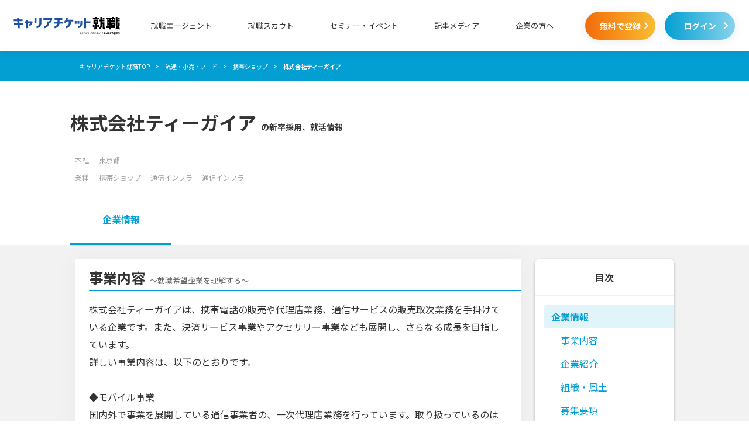

--- FILE ---
content_type: text/html; charset=utf-8
request_url: https://careerticket.jp/company/1093/
body_size: 10427
content:
<!DOCTYPE html>
<html lang="ja">
    <head>
        <!-- version: 2026011904 -->
<!-- Google tag (gtag.js) -->
<script async src="https://www.googletagmanager.com/gtag/js?id=G-53MENJ7EBD"></script>

<script>
  isMobile = '';
  categoryId = '';
  tagIds = '';
  window.dataLayer = window.dataLayer || [];
  function gtag(){window.dataLayer.push(arguments);}
  gtag('js', new Date());
  gtag('config', 'G-53MENJ7EBD');
  function gtagClickMeasurement(label){gtag('event', 'クリック計測', {'event_category':'EF','event_label':`${label}`});}
</script>
<!-- End Google tag (gtag.js) -->
<script src="/js/common/converter.js?id=f5722005aee9621777bb0537c7769443"></script>
<!-- Google Tag Manager -->
<script>
    var now = new Date();
    var afiID = ('0'+(now.getMonth()+1)).slice(-2)+('0'+now.getDate()).slice(-2)+('0'+now.getSeconds()).slice(-2);
        dataLayer.push({'afiID': afiID});
                        dataLayer.push({'segments': []});
        
    (function(w,d,s,l,i){w[l]=w[l]||[];w[l].push({'gtm.start':
        new Date().getTime(),event:'gtm.js'});var f=d.getElementsByTagName(s)[0],
        j=d.createElement(s),dl=l!='dataLayer'?'&l='+l:'';j.async=true;j.src=
        'https://www.googletagmanager.com/gtm.js?id='+i+dl;f.parentNode.insertBefore(j,f);
    })(window,document,'script','dataLayer', 'GTM-W7FT57K');
    </script>
<!-- End Google Tag Manager -->
        <meta charset="UTF-8">
        <link rel="icon" type="image/x-icon" href="/favicon_agent.ico">

                        
        <meta property="og:title" content="株式会社ティーガイアの新卒採用・就活対策情報｜新卒就職サービスのキャリアチケット就職" />
<meta property="og:type" content="website" />
<meta property="og:url" content="https://careerticket.jp/company/1093/" />
<meta property="og:image" content="https://careerticket.jp/img/ogp/careerticket.webp" />
<meta property="og:site_name" content="キャリアチケット就職" />
<meta property="og:description" content="株式会社ティーガイアの就活生向け企業情報。詳細な企業情報やインターン情報、株式会社ティーガイアならではの就活対策のポイントを新卒就職サービスのキャリアチケット就職が解説！" />
<meta property="og:locale" content="ja_JP" />
<meta property="fb:app_id" content="1024867871027267">
<!--twitterの設定-->
<meta name="twitter:card" content="summary_large_image">
<meta name="twitter:site" content="@careerticket">
<!-- InstanceBeginEditable name="doctitle" -->
<title>株式会社ティーガイアの新卒採用・就活対策情報｜新卒就職サービスのキャリアチケット就職</title>
<meta name="Description" content="株式会社ティーガイアの就活生向け企業情報。詳細な企業情報やインターン情報、株式会社ティーガイアならではの就活対策のポイントを新卒就職サービスのキャリアチケット就職が解説！">
<meta name="Keywords" content="株式会社ティーガイア,就活,新卒,採用">
<link rel="canonical" href="https://careerticket.jp/company/1093/"><meta name="robots" content="noindex,nofollow">
<!--パンくず-->
    <script type="application/ld+json">
        {"@context":"http:\/\/schema.org","@type":"BreadcrumbList","itemListElement":[[{"@type":"ListItem","position":1,"item":{"name":"\u30ad\u30e3\u30ea\u30a2\u30c1\u30b1\u30c3\u30c8\u5c31\u8077TOP","@id":"https:\/\/careerticket.jp"}},{"@type":"ListItem","position":2,"item":{"name":"\u6d41\u901a\u30fb\u5c0f\u58f2\u30fb\u30d5\u30fc\u30c9","@id":"https:\/\/careerticket.jp\/industry\/4\/"}},{"@type":"ListItem","position":3,"item":{"name":"\u643a\u5e2f\u30b7\u30e7\u30c3\u30d7","@id":"https:\/\/careerticket.jp\/industry\/4\/40\/"}},{"@type":"ListItem","position":4,"item":{"name":"\u682a\u5f0f\u4f1a\u793e\u30c6\u30a3\u30fc\u30ac\u30a4\u30a2"}}]]}
   </script>
<meta name="facebook-domain-verification" content="gtpk0872k9k02hbn1qw4w27qprd3se" />
                    <link rel="stylesheet" href="/css/pc/pages/defaultNew.css?id=d57de0fd737cecfedd844b16934c9764">
        
    <link rel="stylesheet" href="/css/pc/pages/company_detail.css?id=1c1d2e5aed6a77a50fd398090e2bd85f">
        <!-- optimizely -->
        <script src="https://cdn.optimizely.com/js/25654440446.js"></script>
            </head>

    <body class="page" id="top">
        <!-- Google Tag Manager (noscript) -->
<noscript><iframe src="https://www.googletagmanager.com/ns.html?id=GTM-W7FT57K"
                  height="0" width="0" style="display:none;visibility:hidden"></iframe></noscript>
<!-- End Google Tag Manager (noscript) -->
        <div class="l-wrapper">
            <div class="l-header">
    <div class="p-headerNew js-fixedHeader js-header ">
    <div class="p-headerNew__inner">
        <p class="p-headerNew__logo"><a href="https://careerticket.jp" data-click-label="ヘッダー_ロゴ"><img src="/img/pc/commonNew/logo_career-ticket_row_pb.svg" width="200" height="48" alt="キャリアチケット就職" data-view-label="ヘッダー_ロゴ"></a></p>
        <nav class="p-headerNew__glonavi">
            <ul class="p-headerNew__glonaviList">
                <li class="p-headerNew__glonaviItem">
                    <p class="p-headerNew__glonaviItemNestLabel" data-click-label="ヘッダー_就職エージェント">就職エージェント</p>
                    <ul class="p-headerNew__glonaviNest">
    <li class="p-headerNew__glonaviNestItem"><a href="https://careerticket.jp/2026/" data-click-label="ヘッダー_就職エージェント_n+1卒">2026年卒業予定の方はこちら<i class="c-icn--arrowRight"></i></a></li>
    <li class="p-headerNew__glonaviNestItem"><a href="https://careerticket.jp/2027/" data-click-label="ヘッダー_就職エージェント_n+2卒">2027年卒業予定の方はこちら<i class="c-icn--arrowRight"></i></a></li>
    <li class="p-headerNew__glonaviNestItem"><a href="https://careerticket.jp/2028/" data-click-label="ヘッダー_就職エージェント_n+3卒">2028年卒業予定の方はこちら<i class="c-icn--arrowRight"></i></a></li>
    <li class="p-headerNew__glonaviNestItem"><a href="https://careerticket.jp/adviser/">アドバイザー紹介<i class="c-icn--arrowRight"></i></a></li>
    <li class="p-headerNew__glonaviNestItem"><a href="https://careerticket.jp/faq/">よくある質問<i class="c-icn--arrowRight"></i></a></li>
</ul>                </li>
                <li class="p-headerNew__glonaviItem"><a href="https://media.careerticket.jp/?page=top&mark=gn" target="_blank" rel="noopener" data-click-label="ヘッダー_就職スカウト">就職スカウト</a></li>
                <li class="p-headerNew__glonaviItem"><a href="https://careerticket.jp/event/" data-click-label="ヘッダー_セミナー・イベント">セミナー・イベント</a></li>
                <li class="p-headerNew__glonaviItem"><a href="https://careerticket.jp/media/" data-click-label="ヘッダー_記事メディア">記事メディア</a></li>

                                    <li class="p-headerNew__glonaviItem"><a href="https://careerticket.jp/partner/concept/" data-click-label="ヘッダー_企業の方へ">企業の方へ</a></li>
                            </ul>
        </nav>

                    <div class="p-headerNew__btnArea">
                <p class="p-headerNew__btn c-btnNew--cta"><a href="https://careerticket.jp/entry/input/" rel="nofollow" data-click-label="ヘッダー_無料で登録">無料で登録<i class="c-icn--arrowRight"></i></a></p>
                <p class="p-headerNew__btn c-btnNew--login u-ml--20"><a href="https://newgrad.mypage-leverages.jp/login/?redirect_url=https%3A%2F%2Fcareerticket.jp%2Fcompany%2F1093" data-click-label="ヘッダー_ログイン">ログイン<i class="c-icn--arrowRight"></i></a></p>
            </div>
            </div>
</div>
</div>            <div class="l-containerNew">
                    <div class="p-breadcrumbNew">
        <ul class="p-breadcrumbNew__inner">
                                                <li class="p-breadcrumbNew__list" itemscope itemtype="http://schema.org/Breadcrumb"><a href="https://careerticket.jp" itemprop="url"><span itemprop="title">キャリアチケット就職TOP</span></a></li>
                                                                <li class="p-breadcrumbNew__list" itemscope itemtype="http://schema.org/Breadcrumb"><a href="https://careerticket.jp/industry/4/" itemprop="url"><span itemprop="title">流通・小売・フード</span></a></li>
                                                                <li class="p-breadcrumbNew__list" itemscope itemtype="http://schema.org/Breadcrumb"><a href="https://careerticket.jp/industry/4/40/" itemprop="url"><span itemprop="title">携帯ショップ</span></a></li>
                                                                <li class="p-breadcrumbNew__list">株式会社ティーガイア</li>
                                    </ul>
    </div>
                    <div class="p-companyDetail__headCont">
        <div class="p-companyDetail__headContInner">
            <p class="p-companyDetail__headContTtl">株式会社ティーガイア<span>の新卒採用、就活情報</span></p>
            <div class="p-companyDetail__headContInfo">
                <p class="p-companyDetail__headContInfoLabel">本社</p>
                <p class="p-companyDetail__headContInfoItem">東京都</p>
            </div>
            <div class="p-companyDetail__headContInfo">
                <p class="p-companyDetail__headContInfoLabel">業種</p>
                <ul class="p-companyDetail__headContInfoList">
                                            <li class="p-companyDetail__headContInfoItem">携帯ショップ</li>
                                            <li class="p-companyDetail__headContInfoItem">通信インフラ</li>
                                            <li class="p-companyDetail__headContInfoItem">通信インフラ</li>
                                    </ul>
            </div>
        </div>
    </div>

    <div class="p-companyTab js-offsetTop js-fixedHeader js-swapComponent">
        <ul class="p-companyTab__cont">
            <li class="p-companyTab__item js-tabAnimation is-active"><span>企業情報</span></li>
        </ul>
    </div>

    <div class="l-contentNew--tertiary">
        <div class="l-contentNew__inner--col2">
            <div class="p-pageLayout__mainCont--noShift u-pt--25 u-mb--80">
                <div class="c-cardNew u-mb--25">
                                            <div class="p-content" id="business_content">
                            <h2 class="p-sectionTtl">事業内容<span class="p-sectionTtl--sub">～就職希望企業を理解する～</span></h2>
                            <p class="p-content__inner">
                                株式会社ティーガイアは、携帯電話の販売や代理店業務、通信サービスの販売取次業務を手掛けている企業です。また、決済サービス事業やアクセサリー事業なども展開し、さらなる成長を目指しています。<br />
詳しい事業内容は、以下のとおりです。<br />
<br />
◆モバイル事業<br />
国内外で事業を展開している通信事業者の、一次代理店業務を行っています。取り扱っているのはスマートフォンのほか、タブレット、デジタルフォトフレームなど。販売だけでなくアフターサービスも行っており、ユーザーのニーズに対応しています。<br />
<br />
◆スマートライフ事業<br />
スマートライフ事業として手掛けているのが、決済サービス事業とアクセサリー事業です。プリペイドカードやプリペイドコード、ギフトカード市場の拡大を図っています。そのほか、スマートフォンアクセサリー専門店を運営。オリジナルスマホケースの拡充にも力を注いでいます。<br />
<br />
これらの事業以外に、通信環境の提案を行うソリューション事業や情報通信コンサルティングを行うネットワーク事業も展開。プロフェッショナル集団として、最先端のサービスを提供し続けています。
                            </p>
                        </div>
                                                                <div class="p-content" id="vision">
                            <h2 class="p-sectionTtl">企業紹介<span class="p-sectionTtl--sub">～就職希望企業の方向性を知る～</span></h2>
                            <p class="p-content__inner">
                                株式会社ティーガイアは、以下のようなビジョンとミッションを掲げています。<br />
<br />
◆ビジョン<br />
「新たなコミュニケーションの提案を通じ、お客様に感動・喜び・安心を提供します。」<br />
<br />
◆ミッション<br />
「社員とその家族を大切にし、働く喜びを実感できる企業であり続けます。」<br />
「ビジネスパートナー・地域社会・株主と強い信頼関係を築き、ともに発展し続けます。」<br />
「リーディングカンパニーとして、変化を先取りし、新たなビジネスに挑戦し続けます。」<br />
<br />
同社が目指しているのは、人々にワクワクする未来を提案することです。今後は主軸としているモバイル事業だけでなく、手掛けているすべての事業において、新たな価値を求めていくものと考えられます。
                            </p>
                        </div>
                    
                                            <div class="p-content" id="culture">
                            <h2 class="p-sectionTtl">組織・風土<span class="p-sectionTtl--sub">～新卒入社後をイメージする～</span></h2>
                            <p class="p-content__inner">
                                株式会社ティーガイアには、新しいことにもチャレンジしやすい環境があります。年齢や役職に関わらず、意見やアイデアの発信、企画の提案ができる社風です。<br />
同社は「人材こそが一番の財産である」という考えのもと、社員の成長をサポートしています。具体的な取り組みとして挙げられるのが、充実した研修制度です。入社時研修はもちろん、職種や階層別の研修が行われており、社員が成長し続けていけるように環境を整えています。<br />
そのほか、働きやすい職場づくりの一環として多様な制度を導入。中でも、配偶者出産休暇や子の看護休暇、介護休暇といった休暇制度が充実しています。休暇の取得率も上がっているようです。
                            </p>
                        </div>
                    
                                            <div class="p-content" id="recruitment">
                            <h2 class="p-sectionTtl">募集要項<span class="p-sectionTtl--sub">～応募の基本情報を確認する～</span></h2>
                                                            <div class="p-content__inner">
                                    <table class="c-table">
                                        <tbody>
                                        <tr class="c-table__row">
                                            <td class="c-table__row__head">募集職種</td>
                                            <td class="c-table__row__content">プロスタッフ職</td>
                                        </tr>
                                                                                    <tr class="c-table__row">
                                                <td class="c-table__row__head">仕事内容</td>
                                                <td class="c-table__row__content">通信事業者携帯電話ショップ（当社直営店）における店舗マネジメントおよび販売</td>
                                            </tr>
                                                                                                                                                                    <tr class="c-table__row">
                                                <td class="c-table__row__head">昇給</td>
                                                <td class="c-table__row__content">年1回（7月）</td>
                                            </tr>
                                                                                                                            <tr class="c-table__row">
                                                <td class="c-table__row__head">基本給</td>
                                                <td class="c-table__row__content">北海道エリア        大卒：186,200円 ／ 専門・短大卒：179,000円<br />
東北エリア        大卒：184,600円 ／ 専門・短大卒：177,400円<br />
新潟エリア        大卒：184,600円 ／ 専門・短大卒：177,400円<br />
長野エリア        大卒：181,600円 ／ 専門・短大卒：174,400円<br />
関東エリア<br />
 北関東（茨城県、栃木県、群馬県）<br />
         大卒：186,200円 ／ 専門・短大卒：179,000円<br />
 首都圏（東京都、神奈川県、埼玉県、千葉県）<br />
         大卒：206,400円 ／ 専門・短大卒：199,200円<br />
東海エリア        大卒：188,700円 ／ 専門・短大卒：181,500円<br />
関西エリア        大卒：188,700円 ／ 専門・短大卒：181,500円<br />
中国エリア        大卒：186,200円 ／ 専門・短大卒：179,000円<br />
北陸エリア        大卒：184,600円 ／ 専門・短大卒：177,400円<br />
四国エリア        大卒：181,600円 ／ 専門・短大卒：174,400円<br />
九州エリア        大卒：181,600円 ／ 専門・短大卒：174,400円<br />
※いずれも変更となる場合もございますので、予めご了承下さい。</td>
                                            </tr>
                                                                                                                            <tr class="c-table__row">
                                                <td class="c-table__row__head">賞与</td>
                                                <td class="c-table__row__content">年2回（6月、12月）</td>
                                            </tr>
                                                                                                                            <tr class="c-table__row">
                                                <td class="c-table__row__head">諸手当</td>
                                                <td class="c-table__row__content">①通勤手当（当社規定による）、②時間外勤務手当、③ショップ役職手当、④キャリア資格手当、⑤出向手当、⑥別居手当、⑦将来設計手当（前払退職金制度）、他</td>
                                            </tr>
                                                                                                                            <tr class="c-table__row">
                                                <td class="c-table__row__head">勤務時間</td>
                                                <td class="c-table__row__content">所定労働時間：7時間30分<br />
※勤務する店舗の営業時間に応じたシフト勤務制となります。（変形労働時間制の適用店舗有り。）</td>
                                            </tr>
                                                                                                                            <tr class="c-table__row">
                                                <td class="c-table__row__head">休日休暇</td>
                                                <td class="c-table__row__content">完全週休2日制（シフト勤務制）【昨年度年間休日数：121日（土・日・祝日、年末年始休暇相当数）】、有給休暇（初年度15日）、傷病特別休暇、転任休暇、結婚休暇、忌引休暇、出産休暇、配偶者出産休暇、生理休暇、公務休暇、育児休暇、育児短時間勤務、子の看護休暇、介護休暇、ボランティア休暇、出生支援休暇</td>
                                            </tr>
                                                                                                                            <tr class="c-table__row">
                                                <td class="c-table__row__head">勤務地</td>
                                                <td class="c-table__row__content">下記エリア内における当社直営店（ドコモショップ・auショップ・ソフトバンクショップ等）<br />
北海道エリア        ：北海道<br />
東北エリア        ：青森県・岩手県・秋田県・宮城県・福島県<br />
新潟エリア        ：新潟県<br />
長野エリア        ：長野県<br />
関東エリア        ：茨城県・栃木県・群馬県・東京都・神奈川県・埼玉県・千葉県<br />
東海エリア        ：愛知県・三重県・岐阜県・静岡県<br />
関西エリア        ：大阪府・兵庫県・京都府・奈良県・滋賀県・和歌山県<br />
中国エリア        ：鳥取県・島根県・岡山県・広島県・山口県<br />
北陸エリア        ：石川県・富山県・福井県<br />
四国エリア        ：徳島県・香川県・愛媛県・高知県<br />
九州エリア        ：福岡県・長崎県・熊本県・宮崎県・鹿児島県・沖縄県</td>
                                            </tr>
                                                                                                                            <tr class="c-table__row">
                                                <td class="c-table__row__head">待遇・福利厚生・社内制度</td>
                                                <td class="c-table__row__content">奨学金返済支援制度、借上社宅制度、財形貯蓄制度、確定拠出年金制度、厚生資金貸付制度、従業員持株会、ティーガイアクラブ（各種体育会・文化会補助制度）、社内懇親会費助成制度、グループ保険加入、 WELBOX利用（（株）イーウェル）、社内マッサージルーム利用、TG-Support Lounge（社内カウンセリングルーム）利用、提携保育園有り</td>
                                            </tr>
                                                                                                                            <tr class="c-table__row">
                                                <td class="c-table__row__head">教育制度</td>
                                                <td class="c-table__row__content">入社前研修、新入社員研修、階層別研修、住友商事グループ研修、販売スタッフ向け研修、その他各種研修</td>
                                            </tr>
                                                                                                                                                                                                                                                    <tr class="c-table__row">
                                                <td class="c-table__row__head">お問い合わせ</td>
                                                <td class="c-table__row__content">北海道支店        ：北海道札幌市中央区大通西82　住友商事・フカミヤ大通ビル8F <br />
 0112412525<br />
東北支店        ：宮城県仙台市青葉区本町2151　ルナール仙台13F<br />
 0227136001<br />
新潟支店        ：新潟県新潟市中央区上所1124　エヌビル3F<br />
 0252477077<br />
長野支店        ：長野県長野市栗田9911　イーストゲート長野ビル6F<br />
 0262677220<br />
本社        ：東京都渋谷区恵比寿4118　恵比寿ネオナート14~18F<br />
 0364091070<br />
東海支社        ：愛知県名古屋市中区錦11111　名古屋インターシティ6F<br />
 0522238700<br />
西日本支社        ：大阪府大阪市北区堂島1620　堂島アバンザ15F<br />
 0645606600<br />
北陸支店        ：石川県金沢市広岡311　金沢パークビル3F<br />
 0762223300<br />
中国支店        ：広島県広島市中区中町8‐12　広島グリーンビル8F<br />
 0825462811<br />
四国支店        ：香川県高松市番町115　ニッセイ高松ビル9F<br />
 0878112361<br />
九州支社        ：福岡県福岡市博多区祇園町720　博多祇園センタープレイス10F<br />
 0922837600 Email<br />
saiyo@tgaia.co.jp</td>
                                            </tr>
                                                                                </tbody>
                                    </table>
                                                                    </div>
                                                    </div>
                    
                    <div class="p-content" id="profile">
                        <h2 class="p-sectionTtl">会社概要<span class="p-sectionTtl--sub">～就活の基礎情報を把握する～</span></h2>
                        <div class="p-content__inner">
                            <table class="c-table">
                                <tbody>
                                <tr class="c-table__row">
                                    <td class="c-table__row__head">会社名</td>
                                    <td class="c-table__row__content">株式会社ティーガイア</td>
                                </tr>
                                                                                                    <tr class="c-table__row">
                                        <td class="c-table__row__head">資本金</td>
                                        <td class="c-table__row__content">3,154百万円</td>
                                    </tr>
                                                                                                    <tr class="c-table__row">
                                        <td class="c-table__row__head">従業員数</td>
                                        <td class="c-table__row__content">3912人</td>
                                    </tr>
                                                                                                    <tr class="c-table__row">
                                        <td class="c-table__row__head">売上高</td>
                                        <td class="c-table__row__content">552,771百万円</td>
                                    </tr>
                                                                                                    <tr class="c-table__row">
                                        <td class="c-table__row__head">代表者</td>
                                        <td class="c-table__row__content">金治 伸隆</td>
                                    </tr>
                                                                                                                                    <tr class="c-table__row">
                                        <td class="c-table__row__head">設立日</td>
                                        <td class="c-table__row__content">1992年2月20日</td>
                                    </tr>
                                                                                                    <tr class="c-table__row">
                                        <td class="c-table__row__head">本社所在地</td>
                                        <td class="c-table__row__content">東京都渋谷区恵比寿４丁目１番１８号</td>
                                    </tr>
                                                                                                    <tr class="c-table__row">
                                        <td class="c-table__row__head">URL</td>
                                        <td class="c-table__row__content">https://www.t-gaia.co.jp/</td>
                                    </tr>
                                                                                                                                    <tr class="c-table__row">
                                        <td class="c-table__row__head">本社電話番号</td>
                                        <td class="c-table__row__content">０３−６４０９−１１１１</td>
                                    </tr>
                                                                                                                                                                    <tr class="c-table__row">
                                        <td class="c-table__row__head">平均年齢</td>
                                        <td class="c-table__row__content">36.5歳</td>
                                    </tr>
                                                                                                                                    <tr class="c-table__row">
                                        <td class="c-table__row__head">平均年収</td>
                                        <td class="c-table__row__content">4,740千円</td>
                                    </tr>
                                                                                                                                                                    <tr class="c-table__row">
                                        <td class="c-table__row__head">上場市場</td>
                                        <td class="c-table__row__content">東証1部</td>
                                    </tr>
                                                                                                    <tr class="c-table__row">
                                        <td class="c-table__row__head">上場年月日</td>
                                        <td class="c-table__row__content">2004年4月7日</td>
                                    </tr>
                                                                </tbody>
                            </table>
                        </div>
                    </div>

                    <div class="p-content__inner">
                        <p class="p-content__paragraph--pb25 c-text--right c-text--comments">※掲載内容は2019年04月現在のものです。</p>
                    </div>

                                            <div class="p-content" id="column">
                            <h2 class="p-sectionTtl">特集記事</h2>
                            <div class="p-content__inner">
                                <ul class="p-companyDetail__columnCard">
                                                                            <li class="p-companyDetail__columnCard__item">
                                            <a href="/media/article/912/">
                                                <div class="p-companyDetail__columnCard__element c-cardNew">
                                                    <div class="p-companyDetail__columnCard__inner">
                                                        <div>
                                                            <p class="p-companyDetail__columnCard__ttl">「リテール」の意味とは？営業志望の人はチェック必須！</p>
                                                                                                                            <ul class="p-companyDetail__columnCard__tag">
                                                                                                                                            <li class="p-companyDetail__columnCard__tagItem"><p class="c-tag">職種研究</p></li>
                                                                                                                                    </ul>
                                                                                                                    </div>
                                                        <p class="p-companyDetail__columnCard__thumbnail p-imgSize__content--goldRatio"><img width="156" height="96" src="https://p1-f0bd584a.imageflux.jp/c/f=webp%3Aauto/uploads/images/6b160f6586395bf6fe78d3b0be84f149.jpg" alt="「リテール」の意味とは？営業志望の人はチェック必須！"></p>
                                                    </div>
                                                </div>
                                            </a>
                                        </li>
                                                                            <li class="p-companyDetail__columnCard__item">
                                            <a href="/media/article/745/">
                                                <div class="p-companyDetail__columnCard__element c-cardNew">
                                                    <div class="p-companyDetail__columnCard__inner">
                                                        <div>
                                                            <p class="p-companyDetail__columnCard__ttl">通信業界とはどんな業界？業務内容や業界の動向と課題について解説</p>
                                                                                                                            <ul class="p-companyDetail__columnCard__tag">
                                                                                                                                            <li class="p-companyDetail__columnCard__tagItem"><p class="c-tag">業界研究</p></li>
                                                                                                                                    </ul>
                                                                                                                    </div>
                                                        <p class="p-companyDetail__columnCard__thumbnail p-imgSize__content--goldRatio"><img width="156" height="96" src="https://p1-f0bd584a.imageflux.jp/c/f=webp%3Aauto/uploads/images/bf4e9984c66dd074a494a06fc49dff90.png" alt="通信業界とはどんな業界？業務内容や業界の動向と課題について解説"></p>
                                                    </div>
                                                </div>
                                            </a>
                                        </li>
                                                                            <li class="p-companyDetail__columnCard__item">
                                            <a href="/media/article/532/">
                                                <div class="p-companyDetail__columnCard__element c-cardNew">
                                                    <div class="p-companyDetail__columnCard__inner">
                                                        <div>
                                                            <p class="p-companyDetail__columnCard__ttl">就活の参考になる業界一覧をご紹介！研究方法も解説</p>
                                                                                                                            <ul class="p-companyDetail__columnCard__tag">
                                                                                                                                            <li class="p-companyDetail__columnCard__tagItem"><p class="c-tag">業界研究</p></li>
                                                                                                                                    </ul>
                                                                                                                    </div>
                                                        <p class="p-companyDetail__columnCard__thumbnail p-imgSize__content--goldRatio"><img width="156" height="96" src="https://p1-f0bd584a.imageflux.jp/c/f=webp%3Aauto/uploads/images/6196cc2687911fcb7bc97dd3f7977efa.jpg" alt="就活の参考になる業界一覧をご紹介！研究方法も解説"></p>
                                                    </div>
                                                </div>
                                            </a>
                                        </li>
                                                                    </ul>
                            </div>
                        </div>
                                    </div>

                                    <div class="c-linkList u-mb--25">
        <h2 class="c-linkList__ttl">株式会社ティーガイアを志望する就活生におすすめの業種</h2>
        <ul>
                                    <li class="c-linkList__item">
                <a href="/industry/4/29/">
                    <p class="c-linkList__txt">物流</p>
                    <p class="c-linkList__icn"><i class="c-icn--arrow3Right"></i></p>
                </a>
            </li>
                                                <li class="c-linkList__item">
                <a href="/industry/4/30/">
                    <p class="c-linkList__txt">陸運･海運･航空･鉄道</p>
                    <p class="c-linkList__icn"><i class="c-icn--arrow3Right"></i></p>
                </a>
            </li>
                                                <li class="c-linkList__item">
                <a href="/industry/4/31/">
                    <p class="c-linkList__txt">倉庫業</p>
                    <p class="c-linkList__icn"><i class="c-icn--arrow3Right"></i></p>
                </a>
            </li>
                                                <li class="c-linkList__item">
                <a href="/industry/4/32/">
                    <p class="c-linkList__txt">百貨店</p>
                    <p class="c-linkList__icn"><i class="c-icn--arrow3Right"></i></p>
                </a>
            </li>
                                                <li class="c-linkList__item">
                <a href="/industry/4/33/">
                    <p class="c-linkList__txt">スーパー</p>
                    <p class="c-linkList__icn"><i class="c-icn--arrow3Right"></i></p>
                </a>
            </li>
                                                <li class="c-linkList__item">
                <a href="/industry/4/34/">
                    <p class="c-linkList__txt">コンビニ</p>
                    <p class="c-linkList__icn"><i class="c-icn--arrow3Right"></i></p>
                </a>
            </li>
                                </ul>
    </div>
                                    <div class="p-companyList c-linkList u-mb--25">
        <h2 class="c-linkList__ttl">株式会社ティーガイアを志望する就活生におすすめの企業</h2>
        <ul>
                            <li class="c-linkList__item">
                    <a href="/company/1540/">
                        <div class="p-companyList__detail">
                            <p class="p-companyList__name">株式会社トーシンホールディングス</p>
                            <p class="p-companyList__address">愛知県</p>
                            <ul class="p-companyList__industry">
                                <li class="p-companyList__industryItem">流通・小売・フード</li>
                                <li class="p-companyList__industryItem">携帯ショップ</li>
                            </ul>
                        </div>
                        <p class="c-linkList__icn"><i class="c-icn--arrow3Right"></i></p>
                    </a>
                </li>
                            <li class="c-linkList__item">
                    <a href="/company/1443/">
                        <div class="p-companyList__detail">
                            <p class="p-companyList__name">株式会社ベルパーク</p>
                            <p class="p-companyList__address">東京都</p>
                            <ul class="p-companyList__industry">
                                <li class="p-companyList__industryItem">流通・小売・フード</li>
                                <li class="p-companyList__industryItem">携帯ショップ</li>
                            </ul>
                        </div>
                        <p class="c-linkList__icn"><i class="c-icn--arrow3Right"></i></p>
                    </a>
                </li>
                            <li class="c-linkList__item">
                    <a href="/company/1084/">
                        <div class="p-companyList__detail">
                            <p class="p-companyList__name">コネクシオ株式会社</p>
                            <p class="p-companyList__address">東京都</p>
                            <ul class="p-companyList__industry">
                                <li class="p-companyList__industryItem">流通・小売・フード</li>
                                <li class="p-companyList__industryItem">携帯ショップ</li>
                            </ul>
                        </div>
                        <p class="c-linkList__icn"><i class="c-icn--arrow3Right"></i></p>
                    </a>
                </li>
                            <li class="c-linkList__item">
                    <a href="/company/1592/">
                        <div class="p-companyList__detail">
                            <p class="p-companyList__name">ＭＸモバイリング株式会社</p>
                            <p class="p-companyList__address">東京都</p>
                            <ul class="p-companyList__industry">
                                <li class="p-companyList__industryItem">流通・小売・フード</li>
                                <li class="p-companyList__industryItem">携帯ショップ</li>
                            </ul>
                        </div>
                        <p class="c-linkList__icn"><i class="c-icn--arrow3Right"></i></p>
                    </a>
                </li>
                            <li class="c-linkList__item">
                    <a href="/company/1235/">
                        <div class="p-companyList__detail">
                            <p class="p-companyList__name">株式会社フォーバル</p>
                            <p class="p-companyList__address">東京都</p>
                            <ul class="p-companyList__industry">
                                <li class="p-companyList__industryItem">流通・小売・フード</li>
                                <li class="p-companyList__industryItem">携帯ショップ</li>
                            </ul>
                        </div>
                        <p class="c-linkList__icn"><i class="c-icn--arrow3Right"></i></p>
                    </a>
                </li>
                            <li class="c-linkList__item">
                    <a href="/company/636/">
                        <div class="p-companyList__detail">
                            <p class="p-companyList__name">ソフトバンクグループ株式会社</p>
                            <p class="p-companyList__address">東京都</p>
                            <ul class="p-companyList__industry">
                                <li class="p-companyList__industryItem">流通・小売・フード</li>
                                <li class="p-companyList__industryItem">携帯ショップ</li>
                            </ul>
                        </div>
                        <p class="c-linkList__icn"><i class="c-icn--arrow3Right"></i></p>
                    </a>
                </li>
                    </ul>
    </div>

                <div class="u-mb--30">
                                        <p class="c-btnNew--cta">
  <span class="c-btnNew__appealTxt">かんたん1分！無料登録</span>
  <a href="https://careerticket.jp/entry/input/" rel="nofollow" data-click-label="CTAボタン最下部_就活サポートのプロに相談してみる" data-view-label="CTAボタン最下部_就活サポートのプロに相談してみる">
    就活サポートのプロに相談してみる<i class="c-icn--arrowRight"></i>
  </a>
</p>                </div>

                                    <div class="u-mb--30">
                                                <p class="c-btnNew--login"><a href="https://newgrad.mypage-leverages.jp/login/?redirect_url=https%3A%2F%2Fcareerticket.jp%2Fcompany%2F1093">マイページ&nbsp;ログイン<i class="c-icn--arrowRight"></i></a></p>                    </div>
                            </div>
                        <div class="p-pageLayout__sideCont">
        <div class="p-sideIndex">
    <p class="p-sideIndex__ttl">目次</p>
    <ul>
        <li class="p-sideIndex__item is-active">
            <a href="#top"><span>企業情報</span></a>
            <ul>
                                    <li class="p-sideIndex__item--secondary">
                        <a href="#business_content">事業内容</a>
                    </li>
                                                    <li class="p-sideIndex__item--secondary">
                        <a href="#vision">企業紹介</a>
                    </li>
                                                    <li class="p-sideIndex__item--secondary">
                        <a href="#culture">組織・風土</a>
                    </li>
                                                    <li class="p-sideIndex__item--secondary">
                        <a href="#recruitment">募集要項</a>
                    </li>
                                <li class="p-sideIndex__item--secondary">
                    <a href="#profile">会社概要</a>
                </li>
                                    <li class="p-sideIndex__item--secondary">
                        <a href="#column">特集記事</a>
                    </li>
                            </ul>
        </li>
    </ul>
</div></div>        </div>
    </div>
            </div>
                            <footer class="l-footer">
    <div class="p-footer">
        <div class="p-footer__topCont">
            <div class="p-footer__inner">
                <div class="p-footer__info">
                                                                <ul class="p-footer__list">
                            <li class="p-footer__item"><a href="https://careerticket.jp/partner/concept/">採用をお考えの企業ご担当者様へ<i class="c-icn--arrowRight p-footer__itemNextIcn"></i></a></li>
                            <li class="p-footer__item"><a href="https://careerticket.jp/info/company/">運営会社<i class="c-icn--arrowRight p-footer__itemNextIcn"></i></a></li>
                            <li class="p-footer__item"><a href="https://leverages.jp/privacypolicy/" target="_blank" rel="noopener">個人情報保護方針<i class="c-icn--arrowRight p-footer__itemNextIcn"></i></a></li>
                            <li class="p-footer__item"><a href="https://careerticket.jp/partner/media/">メディア掲載について<i class="c-icn--arrowRight p-footer__itemNextIcn"></i></a></li>
                            <li class="p-footer__item"><a href="https://careerticket.jp/contact/" rel="nofollow">お問い合わせ<i class="c-icn--arrowRight p-footer__itemNextIcn"></i></a></li>
                            <li class="p-footer__item"><a href="https://careerticket.jp/sitemap/">サイトマップ<i class="c-icn--arrowRight p-footer__itemNextIcn"></i></a></li>
                            <li class="p-footer__item"><a href="https://careerticket.jp/faq/">よくある質問<i class="c-icn--arrowRight p-footer__itemNextIcn"></i></a></li>
                        </ul>
                                    </div>
                <div class="p-footer__tel">
                    <p class="p-footer__tel--txt">電話でのお問い合わせはこちら</p>
                    <div class="p-footer__tel--main">
                        <a href="tel:0120-962-647" class="p-footer__tel--link">
                            <p class="p-footer__tel--number"><i class="c-icn--phone"></i>0120-962-647</p>
                            <p class="p-footer__tel--info">
                                【受付時間】
                                平日
                                9:00~18:00
                            </p>
                        </a>
                    </div>
                    <p class="p-footer__tel--alt">混雑時はこちらの番号をご利用いただけます</p>
                    <p class="p-footer__tel--altNumber">0120-693-761</p>
                </div>
            </div>
        </div>
        <div class="p-footer__bottomCont">
            <div class="p-footer__inner">
                <div class="p-footer__leftCont">
                    <p class="p-footer__leftContLogo"><a href="https://leverages.jp/" target="_blank" rel="noopener"><img src="/img/pc/common/logo_leverages.svg" width="180" height="39" alt="Leverages"></a></p>
                </div>
                                                    <ul class="p-footer__rightCont">
                        <li class="p-footer__rightContItem">
                            <a href="http://hataractive.jp" target="_blank" rel="noopener nofollow">
                                <p class="p-footer__rightContItemShoulder">正社員就職支援サービス</p>
                                <p><img src="/img/pc/commonNew/logo_hataractive.webp" width="183" height="54" alt="フリーター就職なら【ハタラクティブ】"></p>
                            </a>
                        </li>
                        <li class="p-footer__rightContItem">
                            <a href="https://cafe.careerticket.jp" target="_blank" rel="noopener">
                                <p class="p-footer__rightContItemShoulder">大学生限定の無料カフェスペース</p>
                                <p><img src="/img/pc/common/logo_cafe.svg" width="199" height="54" alt="careerticket cafe"></p>
                            </a>
                        </li>
                    </ul>
                            </div>
                                    <p class="p-footer__copyright">&copy; 2018-2026 Leverages Co., Ltd.</p>
        </div>
    </div>
</footer>
                    </div>
        <!-- End: wrapper -->
                        <script src="/js/pc/pages/common.js?id=61508db5c9fb8d292966157a61ccf3d5"></script>
        
    <script src="/js/pc/pages/company/index.js?id=3f0338dfd96df25caefa62e1efdf0bd2"></script>
        <script>
        </script>    </body>
</html>


--- FILE ---
content_type: text/css
request_url: https://careerticket.jp/css/pc/pages/defaultNew.css?id=d57de0fd737cecfedd844b16934c9764
body_size: 6086
content:
@import url(https://fonts.googleapis.com/css2?family=Noto+Sans+JP:wght@400;700&display=swap);
@charset "UTF-8";html{font-size:62.5%}body{background-color:#fff;color:#333;font-family:Noto Sans JP,sans-serif;font-size:16px;font-size:1.6em;line-height:1.9}a{color:#039fd3;text-decoration:none}a:hover{cursor:pointer}img{vertical-align:top}h1,h2,h3,h4,h5,h6{font-weight:400}dl,ol,ul{list-style:none;margin:0;padding:0}button:focus,input:focus,select:focus,textarea:focus{outline:none}*{overflow-wrap:break-word}

/*!
 * ress.css • v1.1.1
 * MIT License
 * github.com/filipelinhares/ress
 */html{-webkit-text-size-adjust:100%;-webkit-box-sizing:border-box;box-sizing:border-box}*,:after,:before{-webkit-box-sizing:inherit;box-sizing:inherit}:after,:before{text-decoration:inherit;vertical-align:inherit}*{background-repeat:no-repeat;margin:0;padding:0}audio:not([controls]){display:none;height:0}hr{overflow:visible}table{border-collapse:collapse;border-spacing:0}article,aside,details,figcaption,figure,footer,header,main,menu,nav,section,summary{display:block}summary{display:list-item}small{font-size:80%}[hidden],template{display:none}abbr[title]{border-bottom:1px dotted;text-decoration:none}a{-webkit-text-decoration-skip:objects;background-color:transparent}a:active,a:hover{outline-width:0}code,kbd,pre,samp{font-family:monospace,monospace}b,strong{font-weight:bolder}address,em{font-style:normal}dfn{font-style:italic}mark{background-color:#ff0;color:#000}sub,sup{font-size:75%;line-height:0;position:relative;vertical-align:baseline}sub{bottom:-.25em}sup{top:-.5em}input{border-radius:0}[type=button],[type=reset],[type=submit] [role=button],button{cursor:pointer}[disabled]{cursor:default}[type=number]{width:auto}[type=search]::-webkit-search-cancel-button,[type=search]::-webkit-search-decoration{-webkit-appearance:none}textarea{overflow:auto;resize:vertical}button,input,optgroup,select,textarea{font:inherit}optgroup{font-weight:700}button{overflow:visible}[type=button]::-moz-focus-inner,[type=reset]::-moz-focus-inner,[type=submit]::-moz-focus-inner,button::-moz-focus-inner{border-style:0;padding:0}[type=button]::-moz-focus-inner,[type=reset]::-moz-focus-inner,[type=submit]::-moz-focus-inner,button:-moz-focusring{outline:1px dotted ButtonText}[type=reset],[type=submit],button,html [type=button]{-webkit-appearance:button}button,select{text-transform:none}button,input,select,textarea{background-color:transparent;border-style:none;color:inherit}select::-ms-expand{display:none}select::-ms-value{color:currentColor}legend{border:0;color:inherit;display:table;max-width:100%;white-space:normal}::-webkit-file-upload-button{-webkit-appearance:button;font:inherit}[type=search]{-webkit-appearance:textfield;outline-offset:-2px}img{border-style:none}progress{vertical-align:baseline}svg:not(:root){overflow:hidden}audio,canvas,progress,video{display:inline-block}@media screen{[hidden~=screen]{display:inherit}[hidden~=screen]:not(:active):not(:focus):not(:target){clip:rect(0 0 0 0)!important;position:absolute!important}}[aria-busy=true]{cursor:progress}[aria-controls]{cursor:pointer}[aria-disabled]{cursor:default}::-moz-selection{background-color:#b3d4fc;color:#000;text-shadow:none}::selection{background-color:#b3d4fc;color:#000;text-shadow:none}.l-containerNew{padding-top:88px}.l-contentNew,.l-contentNew--primary,.l-contentNew--secondary,.l-contentNew--tertiary{height:100%;width:100%}.l-contentNew--primary{background-color:#fff}.l-contentNew--primary.is-triangleTop:before{border-color:transparent transparent #fff}.l-contentNew--primary.is-triangleBottom:after{border-color:#fff transparent transparent}.l-contentNew--secondary{background-color:#f4f9fb}.l-contentNew--secondary.is-triangleTop:before{border-color:transparent transparent #f4f9fb}.l-contentNew--secondary.is-triangleBottom:after{border-color:#f4f9fb transparent transparent}.l-contentNew--tertiary{background-color:#f2f2f2}.l-contentNew--tertiary.is-triangleTop:before{border-color:transparent transparent #f2f2f2}.l-contentNew--tertiary.is-triangleBottom:after{border-color:#f2f2f2 transparent transparent}@media only screen and (min-width:415px){.l-contentNew__inner,.l-contentNew__inner--col2{margin:0 auto;width:1024px}}@media only screen and (max-width:414px){.l-contentNew__inner,.l-contentNew__inner--col2{padding:0 16px;width:100%}}.l-contentNew__inner--col2{display:-webkit-box;display:-ms-flexbox;display:flex}.is-triangleTop.l-contentNew--primary,.is-triangleTop.l-contentNew--secondary,.is-triangleTop.l-contentNew--tertiary{position:relative}.is-triangleTop.l-contentNew--primary:before,.is-triangleTop.l-contentNew--secondary:before,.is-triangleTop.l-contentNew--tertiary:before{border-style:solid;border-width:0 0 120px 100vw;content:"";height:0;left:0;position:absolute;top:-120px;width:0;z-index:10}.is-triangleBottom.l-contentNew--primary,.is-triangleBottom.l-contentNew--secondary,.is-triangleBottom.l-contentNew--tertiary{position:relative}.is-triangleBottom.l-contentNew--primary:after,.is-triangleBottom.l-contentNew--secondary:after,.is-triangleBottom.l-contentNew--tertiary:after{border-style:solid;border-width:120px 100vw 0 0;bottom:-120px;content:"";height:0;left:0;position:absolute;width:0;z-index:10}.l-footer{background:#fff;position:relative;z-index:10}.l-header{position:relative;top:0;width:100%;z-index:1000}.l-wrapper,.l-wrapper--primary,.l-wrapper--secondary{background-size:cover;min-height:100vh}.l-wrapper--primary{background-color:#fff}.l-wrapper--secondary{background-color:#f2f2f2}.c-btnNew,.c-btnNew--anchor,.c-btnNew--anchorBiz,.c-btnNew--cta,.c-btnNew--line,.c-btnNew--link,.c-btnNew--linkBiz,.c-btnNew--login{text-align:center}.c-btnNew button,.c-btnNew--anchor button,.c-btnNew--anchor>a,.c-btnNew--anchorBiz button,.c-btnNew--anchorBiz>a,.c-btnNew--cta button,.c-btnNew--cta>a,.c-btnNew--line button,.c-btnNew--line>a,.c-btnNew--link button,.c-btnNew--link>a,.c-btnNew--linkBiz button,.c-btnNew--linkBiz>a,.c-btnNew--login button,.c-btnNew--login>a,.c-btnNew>a{-webkit-box-align:center;-ms-flex-align:center;-webkit-box-pack:center;-ms-flex-pack:center;align-items:center;-webkit-box-sizing:border-box;box-sizing:border-box;display:-webkit-box;display:-ms-flexbox;display:flex;-webkit-filter:drop-shadow(0 2px 8px rgba(0,0,0,.08));filter:drop-shadow(0 2px 8px rgba(0,0,0,.08));font-weight:700;justify-content:center;margin:auto;position:relative;-webkit-transition:all .2s ease;transition:all .2s ease}@media only screen and (min-width:415px){.c-btnNew button,.c-btnNew--anchor button,.c-btnNew--anchor>a,.c-btnNew--anchorBiz button,.c-btnNew--anchorBiz>a,.c-btnNew--cta button,.c-btnNew--cta>a,.c-btnNew--line button,.c-btnNew--line>a,.c-btnNew--link button,.c-btnNew--link>a,.c-btnNew--linkBiz button,.c-btnNew--linkBiz>a,.c-btnNew--login button,.c-btnNew--login>a,.c-btnNew>a{border-radius:43px;font-size:20px;font-size:2rem;height:86px;width:432px}.c-btnNew button:hover,.c-btnNew--anchor button:hover,.c-btnNew--anchor>a:hover,.c-btnNew--anchorBiz button:hover,.c-btnNew--anchorBiz>a:hover,.c-btnNew--cta button:hover,.c-btnNew--cta>a:hover,.c-btnNew--line button:hover,.c-btnNew--line>a:hover,.c-btnNew--link button:hover,.c-btnNew--link>a:hover,.c-btnNew--linkBiz button:hover,.c-btnNew--linkBiz>a:hover,.c-btnNew--login button:hover,.c-btnNew--login>a:hover,.c-btnNew>a:hover{-webkit-filter:none;filter:none}}@media only screen and (max-width:414px){.c-btnNew button,.c-btnNew--anchor button,.c-btnNew--anchor>a,.c-btnNew--anchorBiz button,.c-btnNew--anchorBiz>a,.c-btnNew--cta button,.c-btnNew--cta>a,.c-btnNew--line button,.c-btnNew--line>a,.c-btnNew--link button,.c-btnNew--link>a,.c-btnNew--linkBiz button,.c-btnNew--linkBiz>a,.c-btnNew--login button,.c-btnNew--login>a,.c-btnNew>a{border-radius:36px;font-size:16px;font-size:1.6rem;height:72px;width:100%!important}}@media only screen and (max-width:414px) and (max-width:320px){.c-btnNew button,.c-btnNew--anchor button,.c-btnNew--anchor>a,.c-btnNew--anchorBiz button,.c-btnNew--anchorBiz>a,.c-btnNew--cta button,.c-btnNew--cta>a,.c-btnNew--line button,.c-btnNew--line>a,.c-btnNew--link button,.c-btnNew--link>a,.c-btnNew--linkBiz button,.c-btnNew--linkBiz>a,.c-btnNew--login button,.c-btnNew--login>a,.c-btnNew>a{font-size:14px;font-size:1.4rem}}.c-btnNew button>i,.c-btnNew--anchor button>i,.c-btnNew--anchor>a>i,.c-btnNew--anchorBiz button>i,.c-btnNew--anchorBiz>a>i,.c-btnNew--cta button>i,.c-btnNew--cta>a>i,.c-btnNew--line button>i,.c-btnNew--line>a>i,.c-btnNew--link button>i,.c-btnNew--link>a>i,.c-btnNew--linkBiz button>i,.c-btnNew--linkBiz>a>i,.c-btnNew--login button>i,.c-btnNew--login>a>i,.c-btnNew>a>i{font-size:14px;font-size:1.4rem;position:absolute;right:30px;top:50%;-webkit-transform:translateY(-50%);transform:translateY(-50%)}@media only screen and (max-width:320px){.c-btnNew button>i i,.c-btnNew--anchor button>i i,.c-btnNew--anchor>a>i i,.c-btnNew--anchorBiz button>i i,.c-btnNew--anchorBiz>a>i i,.c-btnNew--cta button>i i,.c-btnNew--cta>a>i i,.c-btnNew--line button>i i,.c-btnNew--line>a>i i,.c-btnNew--link button>i i,.c-btnNew--link>a>i i,.c-btnNew--linkBiz button>i i,.c-btnNew--linkBiz>a>i i,.c-btnNew--login button>i i,.c-btnNew--login>a>i i,.c-btnNew>a>i i{right:16px}}.c-btnNew--disabled{-webkit-box-align:center;-ms-flex-align:center;-webkit-box-pack:center;-ms-flex-pack:center;align-items:center;background-color:#ccc;border-radius:43px;-webkit-box-sizing:border-box;box-sizing:border-box;color:#fff;display:-webkit-box;display:-ms-flexbox;display:flex;font-size:20px;font-size:2rem;font-weight:700;height:86px;justify-content:center;position:relative;width:432px}.c-btnNew--cta .c-btnNew__appealTxt{color:#ec7004}.c-btnNew--cta .c-btnNew__appealTxt:after,.c-btnNew--cta .c-btnNew__appealTxt:before{background-color:#ec7004}.c-btnNew--cta button,.c-btnNew--cta>a{background:-webkit-gradient(linear,left top,right top,from(#f46c0b),to(#f8bc30));background:linear-gradient(90deg,#f46c0b,#f8bc30);color:#fff;position:relative;z-index:0}.c-btnNew--cta button:before,.c-btnNew--cta>a:before{background:#ec7004;border-radius:43px;content:"";inset:0;opacity:0;position:absolute;-webkit-transition:all .2s ease;transition:all .2s ease;z-index:-1}.c-btnNew--cta button:hover:before,.c-btnNew--cta>a:hover:before{opacity:1}.c-btnNew--login button,.c-btnNew--login>a{background:-webkit-gradient(linear,left top,right top,from(#039fd3),to(#87d3ec));background:linear-gradient(90deg,#039fd3,#87d3ec);color:#fff;position:relative;z-index:0}.c-btnNew--login button:before,.c-btnNew--login>a:before{background:#039fd3;border-radius:43px;content:"";inset:0;opacity:0;position:absolute;-webkit-transition:all .2s ease;transition:all .2s ease;z-index:-1}.c-btnNew--login button:hover:before,.c-btnNew--login>a:hover:before{opacity:1}.c-btnNew--link .c-btnNew__appealTxt{color:#039fd3}.c-btnNew--link .c-btnNew__appealTxt:after,.c-btnNew--link .c-btnNew__appealTxt:before{background-color:#039fd3}.c-btnNew--link>a{background:#fff;border:2px solid #039fd3;color:#039fd3}.c-btnNew--link>a:hover{background:#039fd3;color:#fff}.c-btnNew--link__article{line-height:1.6}.c-btnNew--linkBiz>a{background:#fff;border:2px solid #2c608c;color:#2c608c}@media only screen and (min-width:415px){.c-btnNew--linkBiz>a:hover{background:#2c608c;color:#fff}}.c-btnNew--line .c-btnNew__appealTxt{color:#06c755}.c-btnNew--line .c-btnNew__appealTxt:after,.c-btnNew--line .c-btnNew__appealTxt:before{background-color:#06c755}.c-btnNew--anchor>a{background-color:#039fd3;color:#fff}.c-btnNew--anchor>a>i{color:#fff}.c-btnNew--anchorBiz>a{background-color:#2c608c;color:#fff}@media only screen and (min-width:415px){.c-btnNew--anchorBiz>a:hover{background:#2c608c;color:#fff}}.c-btnNew--anchorBiz>a>i{color:#fff}.c-btnNew__appealTxt{display:block;font-size:16px;font-size:1.6rem;font-weight:700;line-height:1.6;margin:0 auto 12px;position:relative;width:-webkit-fit-content;width:-moz-fit-content;width:fit-content}.c-btnNew__appealTxt:before{left:-24px;-webkit-transform:rotate(-40deg);transform:rotate(-40deg)}.c-btnNew__appealTxt:after{right:-24px;-webkit-transform:rotate(40deg);transform:rotate(40deg)}.c-btnNew__appealTxt span{font-size:10px;font-size:1rem}.c-btnNew__annotation{color:#039fd3;position:absolute;right:-31px;top:23px}.c-btnNew__appealTxt:after,.c-btnNew__appealTxt:before{border-radius:2px;bottom:0;content:"";height:24px;position:absolute;width:2px}@font-face{font-display:swap;font-family:icomoon;font-style:normal;font-weight:400;src:url(/img/pc/common/fonts/icomoon.eot?rp86rt);src:url(/img/pc/common/fonts/icomoon.eot?rp86rt#iefix) format("embedded-opentype"),url(/img/pc/common/fonts/icomoon.ttf?rp86rt) format("truetype"),url(/img/pc/common/fonts/icomoon.woff?rp86rt) format("woff"),url(/img/pc/common/fonts/icomoon.svg?rp86rt#icomoon) format("svg")}[class*=" c-icn"],[class^=c-icn]{speak:none;-webkit-font-smoothing:antialiased;-moz-osx-font-smoothing:grayscale;display:inline-block;font-family:icomoon!important;font-style:normal;font-variant:normal;font-weight:400;line-height:1;text-transform:none;vertical-align:baseline}.c-icn--check__frame:before{content:"\e929"}.c-icn--check__item:before{content:"\e92a"}.c-icn--star-full:before{content:"\e9d9"}.c-icn--beginner:before{content:"\e927"}.c-icn--emblem:before{content:"\e928"}.c-icn--icon-i_iconpin:before{content:"\e923"}.c-icn--stepMerit1:before{content:"\e91e"}.c-icn--stepMerit2:before{content:"\e921"}.c-icn--stepMerit3:before{content:"\e920"}.c-icn--stepMerit4:before{content:"\e922"}.c-icn-squared-cross:before{content:"\e918"}.c-icn--briefcase:before{content:"\e913"}.c-icn--office:before{content:"\e914"}.c-icn--search:before{content:"\e912"}.c-icn--file:before{content:"\e90a"}.c-icn--arrowRight:before{content:"\e92b"}.c-icn--arrow3Bottom:before{content:"\e90e"}.c-icn--arrow3Left:before{content:"\e90f"}.c-icn--arrow3Right:before{content:"\e910"}.c-icn--arrow3Top:before{content:"\e911"}.c-icn--handshake:before{content:"\e90b"}.c-icn--interview1:before{content:"\e90c"}.c-icn--interview2:before{content:"\e90d"}.c-icn--person1:before{content:"\e901"}.c-icn--person2:before{content:"\e902"}.c-icn--person3:before{content:"\e903"}.c-icn--person4:before{content:"\e904"}.c-icn--person5:before{content:"\e905"}.c-icn--person6:before{content:"\e906"}.c-icn--training:before{content:"\e907"}.c-icn--laptop:before{content:"\e900"}.c-icn--home3:before{content:"\e908"}.c-icn--newspaper:before{content:"\e909"}.c-icn--file-empty:before{content:"\e924"}.c-icn--files-empty:before{content:"\e925"}.c-icn--file-text2:before{content:"\e926"}.c-icn--phone:before{content:"\e942"}.c-icn--cog:before{content:"\e994"}.c-icn--truck:before{content:"\e9b0"}.c-icn--clipboard:before{content:"\e91f"}.c-icn--arrow2:before{content:"\ea15"}.c-icn--arrow1:before{content:"\ea1c"}.c-icn--bubbles:before{content:"\e96c"}.c-icn--question:before{content:"\e916"}.c-icn--answer:before{content:"\e915"}.c-icn--arrowBold:before{content:"\e917"}.c-icn--plus:before{content:"\e919"}.c-icn--leaf:before{content:"\e91a"}.c-icn--free:before{content:"\e91d"}.c-icn--symbol:before{content:"\e91c"}.c-icn--money:before{content:"\e91b"}.c-icn--download3:before{content:"\e9c7"}.c-icn--arrowBottom:before{content:"\e92c"}.c-icn--film:before{content:"\e92d"}.c-icn--profile:before{content:"\e92e"}.c-text--main{color:#039fd3}.c-text--cta{color:#ec7004}.c-text--accent{color:#f15050}.c-text--center{text-align:center}.c-text--right{text-align:right}.c-text--left{text-align:left}.c-text--emphasis{font-weight:700}.c-text--extraLarge{font-size:20px;font-size:2rem}.c-text--large{font-size:16px;font-size:1.6rem}.c-text--small{font-size:12px;font-size:1.2rem}.c-text--comments{font-size:10px;font-size:1rem}.c-text--underline{text-decoration:underline}.c-text--through{text-decoration:line-through}.p-breadcrumbNew{background-color:#039fd3;padding:16px 0;width:100%}.p-breadcrumbNew__inner{font-size:10px;font-size:1rem;margin:0 auto;padding:0 8px;width:1024px}.p-breadcrumbNew__inner>span{color:#fff}.p-breadcrumbNew__list{display:inline-block;margin-right:24px;position:relative}.p-breadcrumbNew__list>a{color:#fff}.p-breadcrumbNew__list>a:hover{cursor:pointer;opacity:.7}.p-breadcrumbNew__list:after{color:#fff;content:">";position:absolute;right:-16px}.p-breadcrumbNew__list:last-child{color:#fff;font-weight:700;margin-right:0}.p-breadcrumbNew__list:last-child:after{color:#fff;content:"";position:absolute;right:-16px}.p-footer .p-footer__bottomCont{background:#fff;padding:24px 0 0;width:100%}.p-footer .p-footer__inner{-webkit-box-align:center;-ms-flex-align:center;-webkit-box-pack:justify;-ms-flex-pack:justify;align-items:center;display:-webkit-box;display:-ms-flexbox;display:flex;-ms-flex-wrap:wrap;flex-wrap:wrap;justify-content:space-between;margin:0 auto;position:relative;width:1024px}.p-footer .p-footer__info{font-size:14px;font-size:1.4rem}.p-footer .p-footer__list{display:-webkit-box;display:-ms-flexbox;display:flex;-ms-flex-wrap:wrap;flex-wrap:wrap;width:510px}.p-footer .p-footer__item{margin-bottom:16px;margin-right:16px;position:relative;width:48%}.p-footer .p-footer__item:nth-child(2n){margin-right:0}.p-footer .p-footer__item:nth-last-child(-n+2){margin-bottom:0}.p-footer .p-footer__item>a{color:#fff;display:block;-webkit-transition:all .2s ease;transition:all .2s ease}.p-footer .p-footer__item>a:hover{opacity:.6}.p-footer .p-footer__item>a>i{margin-top:-6px;position:absolute;right:0;top:50%}.p-footer .p-footer__infoNextIcn{color:#fff;font-size:1.4rem;position:absolute;right:5px;top:50%;-webkit-transform:translateY(-50%);transform:translateY(-50%)}.p-footer .p-footer__tel{color:#fff;line-height:1.3;text-align:center}.p-footer .p-footer__tel--txt{font-weight:700;margin-bottom:4px}.p-footer .p-footer__tel--main{background:#fff;border-radius:9999px;color:#039fd3;display:inline-block;font-weight:700;margin-bottom:8px;padding:12px 0;position:relative;text-align:center;-webkit-transition:background-color .3s ease;transition:background-color .3s ease;width:280px}.p-footer .p-footer__tel--link{-webkit-box-orient:vertical;-webkit-box-direction:normal;color:inherit;-ms-flex-direction:column;flex-direction:column;gap:8px;height:100%;text-decoration:none;width:100%}.p-footer .p-footer__tel--link,.p-footer .p-footer__tel--number{-webkit-box-align:center;-ms-flex-align:center;-webkit-box-pack:center;-ms-flex-pack:center;align-items:center;display:-webkit-box;display:-ms-flexbox;display:flex;justify-content:center}.p-footer .p-footer__tel--number{font-family:Noto Sans JP,sans-serif;font-size:28px;font-size:2.8rem;margin:0;padding:0;position:relative}.p-footer .p-footer__tel--number>i{font-size:20px;font-size:2rem;height:20px;margin-right:6.93px;width:18.13px}.p-footer .p-footer__tel--info{background:none;border-radius:0;font-family:Noto Sans JP,sans-serif;font-size:12px;font-size:1.2rem;font-weight:400;margin:0;padding:0;position:static}.p-footer .p-footer__tel--alt{font-size:12px;font-size:1.2rem;margin-top:12px}.p-footer .p-footer__tel--altNumber{font-family:Noto Sans JP,sans-serif;font-size:16px;font-size:1.6rem}.p-footer .p-footer__banner{-webkit-box-pack:justify;-ms-flex-pack:justify;display:-webkit-box;display:-ms-flexbox;display:flex;justify-content:space-between;padding-top:36px}.p-footer .p-footer__leftCont{margin-top:15px;text-align:right}.p-footer .p-footer__leftContLogo{margin-bottom:3px}.p-footer .p-footer__services{margin:32px auto 0;width:1024px}.p-footer .p-footer__servicesHead{border-bottom:1px solid #a1a1a1;color:#666;font-size:12px;font-size:1.2rem;line-height:1;margin-bottom:20px;padding-bottom:12px}.p-footer .p-footer__servicesList{-webkit-box-pack:justify;-ms-flex-pack:justify;display:-webkit-box;display:-ms-flexbox;display:flex;justify-content:space-between}.p-footer .p-footer__serviceDivision{font-size:14px;font-size:1.4rem;font-weight:700;line-height:1;margin-bottom:16px}.p-footer .p-footer__serviceDivision--marginBottom{margin-bottom:32px}.p-footer .p-footer__serviceDivisionList{-webkit-box-orient:vertical;-webkit-box-direction:normal;display:-webkit-box;display:-ms-flexbox;display:flex;-ms-flex-direction:column;flex-direction:column;font-size:14px;font-size:1.4rem;font-weight:400;gap:16px}.p-footer .p-footer__serviceDivisionList>li{line-height:1}.p-footer .p-footer__serviceDivisionList>li>a{color:#333;font-size:14px;font-size:1.4rem;text-decoration:none;-webkit-transition:all .2s ease;transition:all .2s ease}.p-footer .p-footer__serviceDivisionList>li>a:hover{opacity:.6}.p-footer .p-footer__serviceDivisionList>li>a>p{color:#333;font-size:12px;font-size:1.2rem;margin-top:4px}.p-footer .p-footer__serviceDivisionList>li>a>span{color:#a1a1a1;font-size:10px;font-size:1rem}.p-footer .p-footer__copyright{-webkit-box-align:center;-ms-flex-align:center;-webkit-box-pack:center;-ms-flex-pack:center;align-items:center;display:-webkit-box;display:-ms-flexbox;display:flex;font-size:12px;font-size:1.2rem;height:40px;justify-content:center;margin-top:32px}.p-footer .p-footer__rightContItem{text-align:center;-webkit-transition:all .2s ease;transition:all .2s ease}.p-footer .p-footer__rightContItem>a{color:#333;font-size:11px;font-size:1.1rem;text-align:center}.p-footer .p-footer__rightContItem:hover{opacity:.6}.p-footer .p-footer__rightContItemTitle{font-size:12px;font-size:1.2rem;line-height:190%;text-align:center}.p-footer .p-footer__rightContItemSubtitle{font-size:8px;font-size:.8rem;line-height:190%;margin-bottom:4px;text-align:center}.p-footer .p-footer__rightContItemShoulder{line-height:1;-webkit-transform:scale(.8);transform:scale(.8)}.p-footer__topCont{background:#039fd3;padding:48px 0;width:100%}.p-footer__rightCont{display:-webkit-box;display:-ms-flexbox;display:flex}.p-footer__rightContItem{margin-right:16px}.p-footer__rightContItem>a>p>img{border:1px solid #ccc;margin-top:8px;padding:14px}.p-headerNew,.p-headerNew--top{background-color:#fff;-webkit-box-sizing:border-box;box-sizing:border-box;-webkit-filter:drop-shadow(0 2px 8px rgba(0,0,0,.08));filter:drop-shadow(0 2px 8px rgba(0,0,0,.08));height:88px;left:0;position:fixed;top:0;width:100%}.p-headerNew--top{background-color:#fff}.p-headerNew__inner{-webkit-box-pack:justify;-ms-flex-pack:justify;justify-content:space-between;min-width:1024px}.p-headerNew__inner,.p-headerNew__logo{-webkit-box-align:center;-ms-flex-align:center;align-items:center;display:-webkit-box;display:-ms-flexbox;display:flex}.p-headerNew__logo{-webkit-box-pack:center;-ms-flex-pack:center;-ms-flex-negative:0;flex-shrink:0;height:100%;justify-content:center;margin-left:24px;width:180px}.p-headerNew__glonavi{margin:auto;padding:0 16px;width:720px}.p-headerNew__glonaviList,.p-headerNew__glonaviList--top{-webkit-box-align:center;-ms-flex-align:center;-webkit-box-pack:justify;-ms-flex-pack:justify;align-items:center;display:-webkit-box;display:-ms-flexbox;display:flex;justify-content:space-between;position:relative}@media only screen and (max-width:1100px){.p-headerNew__glonaviList,.p-headerNew__glonaviList--top{width:548px}}.p-headerNew__glonaviList--top .p-headerNew__glonaviItem>a{color:#333}.p-headerNew__glonaviList--top .p-headerNew__glonaviItem>a:after{background-color:#039fd3}.p-headerNew__glonaviList--top .p-headerNew__glonaviItem>a:hover{color:#039fd3}.p-headerNew__glonaviList--top .p-headerNew__glonaviItem>a:hover:after{opacity:1}.p-headerNew__glonaviItem{font-size:13px;font-size:1.3rem;margin:0 8px;position:relative}@media only screen and (max-width:1100px){.p-headerNew__glonaviItem{font-size:12px;font-size:1.2rem}}.p-headerNew__glonaviItem:first-child{margin-left:0}.p-headerNew__glonaviItem:last-child{margin-right:0}.p-headerNew__glonaviItem:hover .p-headerNew__glonaviNest{opacity:1;visibility:visible}.p-headerNew__glonaviItem:hover .p-headerNew__glonaviItemNestLabel{color:#039fd3;cursor:default}.p-headerNew__glonaviItem:hover .p-headerNew__glonaviItemNestLabel:after{background:#039fd3;opacity:1}.p-headerNew__glonaviItem>a{-webkit-box-pack:center;-ms-flex-pack:center;-webkit-box-align:center;-ms-flex-align:center;align-items:center;color:#333;display:-webkit-box;display:-ms-flexbox;display:flex;height:88px;justify-content:center}.p-headerNew__glonaviItem>a:after{background-color:#039fd3}.p-headerNew__glonaviItem>a:hover{color:#039fd3}.p-headerNew__glonaviItem>a:hover:after{opacity:1}.p-headerNew__glonaviItemNestLabel{-webkit-box-pack:center;-ms-flex-pack:center;-webkit-box-align:center;-ms-flex-align:center;align-items:center;display:-webkit-box;display:-ms-flexbox;display:flex;height:88px;justify-content:center}.p-headerNew__glonaviItemNestLabel:after{background-color:#039fd3}.p-headerNew__btnArea{-webkit-box-pack:center;-ms-flex-pack:center;-webkit-box-align:center;-ms-flex-align:center;align-items:center;display:-webkit-box;display:-ms-flexbox;display:flex;justify-content:center;margin-right:24px}.p-headerNew__btn--loginTop>a,.p-headerNew__btn>a{font-size:14px;font-size:1.4rem;height:48px;width:120px}@media only screen and (max-width:1100px){.p-headerNew__btn--loginTop>a,.p-headerNew__btn>a{font-size:12px;font-size:1.2rem;width:104px}}.p-headerNew__btn--loginTop>a>i,.p-headerNew__btn>a>i{font-size:12px;font-size:1.2rem;right:12px}@media only screen and (max-width:1100px){.p-headerNew__btn--loginTop>a>i,.p-headerNew__btn>a>i{font-size:11px;font-size:1.1rem;right:8px}}.p-headerNew__btn--loginTop>a{background:-webkit-gradient(linear,left top,right top,from(#039fd3),to(#87d3ec));background:linear-gradient(90deg,#039fd3,#87d3ec);color:#fff;position:relative;z-index:0}.p-headerNew__btn--loginTop>a:before{background:#039fd3;border-radius:44px;content:"";inset:0;opacity:0;position:absolute;-webkit-transition:all .2s ease;transition:all .2s ease;z-index:-1}.p-headerNew__btn--loginTop>a:hover:before{opacity:1}.p-headerNew__glonaviNest{background-color:#fff;border:1px solid #f2f2f2;border-radius:4px;bottom:0;left:50%;opacity:0;position:absolute;-webkit-transform:translate(-50%,100%);transform:translate(-50%,100%);-webkit-transition:all .3s;transition:all .3s;visibility:hidden;width:224px}.p-headerNew__glonaviNestItem{border-bottom:1px solid #f2f2f2;height:48px}.p-headerNew__glonaviNestItem:last-child{border-bottom:none}.p-headerNew__glonaviNestItem>a{-webkit-box-align:center;-ms-flex-align:center;align-items:center;border-radius:4px;color:#666;display:-webkit-box;display:-ms-flexbox;display:flex;font-size:13px;font-size:1.3rem;height:48px;padding:0 16px;position:relative;-webkit-transition:all .3s;transition:all .3s}@media only screen and (max-width:1100px){.p-headerNew__glonaviNestItem>a{font-size:11px;font-size:1.1rem;padding:0 8px}}.p-headerNew__glonaviNestItem>a>i{color:#ccc;font-size:11px;font-size:1.1rem;position:absolute;right:16px;top:50%;-webkit-transform:translateY(-50%);transform:translateY(-50%)}@media only screen and (max-width:1100px){.p-headerNew__glonaviNestItem>a>i{right:8px}}.p-headerNew__glonaviNestItem>a:hover{background-color:#f4f9fb;color:#039fd3}.p-headerNew__memberMenu{position:relative}.p-headerNew__memberMenu:hover{cursor:default}.p-headerNew__memberMenu:hover .p-headerNew__memberMenuCont{opacity:1;visibility:visible}.p-headerNew__memberMenuLabel,.p-headerNew__memberMenuLabel--top{-webkit-box-align:center;-ms-flex-align:center;align-items:center;color:#039fd3;display:-webkit-box;display:-ms-flexbox;display:flex;font-size:14px;font-size:1.4rem;font-weight:700;height:88px;padding:0 32px;position:relative;width:240px}.p-headerNew__memberMenuLabel--top{color:#039fd3}.p-headerNew__memberMenuLabel--top>img,.p-headerNew__memberMenuLabel>img{margin-right:16px}.p-headerNew__memberMenuLabel--top>i,.p-headerNew__memberMenuLabel>i{font-size:12px;font-size:1.2rem;position:absolute;right:32px;top:50%;-webkit-transform:translateY(calc(2px - 50%));transform:translateY(calc(2px - 50%))}.p-headerNew__memberMenuCont{left:0;opacity:0;padding-top:88px;position:absolute;right:0;top:0;-webkit-transition:all .3s;transition:all .3s;visibility:hidden}.p-headerNew__memberMenuStatus{-webkit-box-pack:justify;-ms-flex-pack:justify;background-color:#f9f9f9;border-left:1px solid #f2f2f2;border-right:1px solid #f2f2f2;border-top:1px solid #f2f2f2;border-top-left-radius:4px;display:-webkit-box;display:-ms-flexbox;display:flex;justify-content:space-between;line-height:1.6;padding:16px;width:100%}.p-headerNew__memberMenuStatusLabel{-ms-flex-negative:0;color:#a1a1a1;flex-shrink:0;font-size:11px;font-size:1.1rem;margin-right:16px}.p-headerNew__memberMenuStatusName{color:#666;font-size:11px;font-size:1.1rem;font-weight:700}.p-headerNew__memberMenuItem--disabled>a,.p-headerNew__memberMenuItem>a{color:#333;-webkit-transition:all .3s;transition:all .3s}.p-headerNew__memberMenuItem--disabled>a:hover,.p-headerNew__memberMenuItem>a:hover{background-color:#f4f9fb;color:#039fd3}.p-headerNew__memberMenuItem--disabled>a>i,.p-headerNew__memberMenuItem>a>i{color:#ccc}.p-headerNew__memberMenuItem--disabled:last-child>a,.p-headerNew__memberMenuItem:last-child>a{border:1px solid #f2f2f2;border-bottom-left-radius:4px}.p-headerNew__memberMenuItem--disabled>span,.p-headerNew__memberMenuItem--disabled>span>i{color:#ccc}.p-headerNew__linkListStatus,.p-headerNew__linkListStatus--gray{background-color:#38a86a;border-radius:2px;color:#fff;font-size:10px;font-size:1rem;margin-left:12px;padding:2px 6px}@media only screen and (max-width:320px){.p-headerNew__linkListStatus,.p-headerNew__linkListStatus--gray{margin-left:6px}}.p-headerNew__linkListStatus--gray{background-color:#ccc}.p-headerNew__glonaviItem>a,.p-headerNew__glonaviItemNestLabel{position:relative}.p-headerNew__glonaviItem>a:after,.p-headerNew__glonaviItemNestLabel:after{bottom:0;content:"";height:3px;left:0;opacity:0;position:absolute;-webkit-transition:.3s;transition:.3s;width:100%}.p-headerNew__memberMenuItem--disabled>a,.p-headerNew__memberMenuItem--disabled>span,.p-headerNew__memberMenuItem>a{-webkit-box-align:center;-ms-flex-align:center;align-items:center;background-color:#fff;border-left:1px solid #f2f2f2;border-right:1px solid #f2f2f2;border-top:1px solid #f2f2f2;-webkit-box-sizing:border-box;box-sizing:border-box;display:-webkit-box;display:-ms-flexbox;display:flex;font-size:13px;font-size:1.3rem;height:48px;padding:0 16px;position:relative}.p-headerNew__memberMenuItem--disabled>a>i,.p-headerNew__memberMenuItem--disabled>span>i,.p-headerNew__memberMenuItem>a>i{font-size:11px;font-size:1.1rem;position:absolute;right:16px;top:50%;-webkit-transform:translateY(-50%);transform:translateY(-50%)}.u-abTest__121lp--A,.u-abTest__151lp--A,.u-abTest__300lp--A{display:none}.u-abTest__lp130aa--A{display:block}.u-abTest__lp130aa--B{display:none}.u-abTest__interviewConfirm--A{display:block}.u-abTest__interviewConfirm--B{display:none}.u-mb--10{margin-bottom:8px}.u-mb--20{margin-bottom:16px}.u-mb--25{margin-bottom:24px}.u-mb--30{margin-bottom:32px}.u-mb--40{margin-bottom:40px}.u-mb--50{margin-bottom:48px}.u-mb--80{margin-bottom:80px}.u-mt--10{margin-top:8px}.u-mt--20{margin-top:16px}.u-mt--25{margin-top:24px}.u-mt--30{margin-top:32px}.u-mt--40{margin-top:40px}.u-mt--50{margin-top:48px}.u-mr--10{margin-right:8px}.u-mr--20{margin-right:16px}.u-ml--10{margin-left:8px}.u-ml--20{margin-left:16px}.u-ml--25{margin-left:24px}.u-ml--30{margin-left:32px}.u-pr--10{padding-right:8px}.u-pr--20{padding-right:16px}.u-pr--30{padding-right:32px}.u-pr--40{padding-right:40px}.u-pb--10{padding-bottom:8px}.u-pb--20{padding-bottom:16px}.u-pb--25{padding-bottom:24px}.u-pb--30{padding-bottom:32px}.u-pb--40{padding-bottom:40px}.u-pb--65{padding-bottom:64px}.u-pt--10{padding-top:8px}.u-pt--20{padding-top:16px}.u-pt--25{padding-top:24px}.u-pt--30{padding-top:32px}.u-pt--40{padding-top:40px}.u-pl--50{padding-left:48px}


--- FILE ---
content_type: text/css
request_url: https://careerticket.jp/css/pc/pages/company_detail.css?id=1c1d2e5aed6a77a50fd398090e2bd85f
body_size: 3999
content:
@import url(https://fonts.googleapis.com/css2?family=Noto+Sans+JP:wght@400;700&display=swap);
@charset "UTF-8";html{font-size:62.5%}body{background-color:#fff;color:#333;font-family:Noto Sans JP,sans-serif;font-size:16px;font-size:1.6em;line-height:1.9}a{color:#039fd3;text-decoration:none}a:hover{cursor:pointer}img{vertical-align:top}h1,h2,h3,h4,h5,h6{font-weight:400}dl,ol,ul{list-style:none;margin:0;padding:0}button:focus,input:focus,select:focus,textarea:focus{outline:none}*{overflow-wrap:break-word}

/*!
 * ress.css • v1.1.1
 * MIT License
 * github.com/filipelinhares/ress
 */html{-webkit-text-size-adjust:100%;-webkit-box-sizing:border-box;box-sizing:border-box}*,:after,:before{-webkit-box-sizing:inherit;box-sizing:inherit}:after,:before{text-decoration:inherit;vertical-align:inherit}*{background-repeat:no-repeat;margin:0;padding:0}audio:not([controls]){display:none;height:0}hr{overflow:visible}table{border-collapse:collapse;border-spacing:0}article,aside,details,figcaption,figure,footer,header,main,menu,nav,section,summary{display:block}summary{display:list-item}small{font-size:80%}[hidden],template{display:none}abbr[title]{border-bottom:1px dotted;text-decoration:none}a{-webkit-text-decoration-skip:objects;background-color:transparent}a:active,a:hover{outline-width:0}code,kbd,pre,samp{font-family:monospace,monospace}b,strong{font-weight:bolder}address,em{font-style:normal}dfn{font-style:italic}mark{background-color:#ff0;color:#000}sub,sup{font-size:75%;line-height:0;position:relative;vertical-align:baseline}sub{bottom:-.25em}sup{top:-.5em}input{border-radius:0}[type=button],[type=reset],[type=submit] [role=button],button{cursor:pointer}[disabled]{cursor:default}[type=number]{width:auto}[type=search]::-webkit-search-cancel-button,[type=search]::-webkit-search-decoration{-webkit-appearance:none}textarea{overflow:auto;resize:vertical}button,input,optgroup,select,textarea{font:inherit}optgroup{font-weight:700}button{overflow:visible}[type=button]::-moz-focus-inner,[type=reset]::-moz-focus-inner,[type=submit]::-moz-focus-inner,button::-moz-focus-inner{border-style:0;padding:0}[type=button]::-moz-focus-inner,[type=reset]::-moz-focus-inner,[type=submit]::-moz-focus-inner,button:-moz-focusring{outline:1px dotted ButtonText}[type=reset],[type=submit],button,html [type=button]{-webkit-appearance:button}button,select{text-transform:none}button,input,select,textarea{background-color:transparent;border-style:none;color:inherit}select::-ms-expand{display:none}select::-ms-value{color:currentColor}legend{border:0;color:inherit;display:table;max-width:100%;white-space:normal}::-webkit-file-upload-button{-webkit-appearance:button;font:inherit}[type=search]{-webkit-appearance:textfield;outline-offset:-2px}img{border-style:none}progress{vertical-align:baseline}svg:not(:root){overflow:hidden}audio,canvas,progress,video{display:inline-block}@media screen{[hidden~=screen]{display:inherit}[hidden~=screen]:not(:active):not(:focus):not(:target){clip:rect(0 0 0 0)!important;position:absolute!important}}[aria-busy=true]{cursor:progress}[aria-controls]{cursor:pointer}[aria-disabled]{cursor:default}::-moz-selection{background-color:#b3d4fc;color:#000;text-shadow:none}::selection{background-color:#b3d4fc;color:#000;text-shadow:none}.c-btn,.c-btn--accent,.c-btn--cta,.c-btn--function,.c-btn--link{background-color:#039fd3;border-radius:4px;color:#fff;display:inline-block;-webkit-filter:drop-shadow(0 2px 2px hsla(0,0%,47%,.5));filter:drop-shadow(0 2px 2px rgba(120,120,120,.5));font-size:16px;font-size:1.6rem;font-weight:700;padding:16px;text-align:center;-webkit-transition:all .3s ease;transition:all .3s ease}.c-btn--accent:hover,.c-btn--cta:hover,.c-btn--function:hover,.c-btn--link:hover,.c-btn:hover{background-color:#0182ad;cursor:pointer;-webkit-filter:none;filter:none;-webkit-transition:all .3s ease;transition:all .3s ease}.c-btn--cta{background-color:#ec7004}.c-btn--cta:hover{background-color:#c3791d}.c-btn--accent{background-color:#f15050;color:#fff;padding:16px}.c-btn--accent:hover{background-color:#a03a3a}.c-btn--link{background-color:#fff;border:2px solid #039fd3;border-radius:30px;color:#039fd3;height:60px;padding:16px 38px 16px 24px;position:relative}.c-btn--link>i{margin-top:-8px;position:absolute;right:8px;top:50%}.c-btn--link:hover{background-color:#039fd3;color:#fff}.c-btn--function{background-color:#fff;border:2px solid #039fd3;color:#039fd3;padding:16px}.c-btn--function:hover{background-color:#fff;opacity:.7}.c-btn--banner{background-color:#fff;-webkit-filter:drop-shadow(0 2px 2px hsla(0,0%,47%,.5));filter:drop-shadow(0 2px 2px rgba(120,120,120,.5));margin-bottom:24px}.c-btn--banner>a:hover{cursor:pointer;opacity:.7}.c-btn__pager--next,.c-btn__pager--prev{background-color:#f2f2f2;border-radius:4px;-webkit-filter:drop-shadow(0 2px 2px hsla(0,0%,47%,.5));filter:drop-shadow(0 2px 2px rgba(120,120,120,.5));float:right;font-weight:700;line-height:48px;text-align:center;width:48%}.c-btn__pager--next>a,.c-btn__pager--prev>a{color:#039fd3;cursor:pointer;display:block;position:relative}.c-btn__pager--next>a:hover,.c-btn__pager--prev>a:hover{opacity:.6}.c-btn__pager--prev{float:left}.c-cardNew,.c-cardNew--whiteBg{background-color:#fff;-webkit-box-sizing:border-box;box-sizing:border-box;-webkit-filter:drop-shadow(0 0 18px rgba(0,0,0,.03));filter:drop-shadow(0 0 18px rgba(0,0,0,.03))}@media (min-width:0\0){.c-cardNew,.c-cardNew--whiteBg{-webkit-box-shadow:0 0 18px rgba(0,0,0,.03);box-shadow:0 0 18px rgba(0,0,0,.03)}}.c-cardNew--whiteBg{-webkit-filter:drop-shadow(0 0 18px rgba(0,0,0,.08));filter:drop-shadow(0 0 18px rgba(0,0,0,.08))}@media (min-width:0\0){.c-cardNew--whiteBg{-webkit-box-shadow:0 0 18px rgba(0,0,0,.08);box-shadow:0 0 18px rgba(0,0,0,.08)}}.c-cardNew__inner{padding:16px}.c-cardNew__inner--large{padding:24px}.c-tabs__list{display:table;table-layout:fixed;width:100%}.c-tabs__list>a:hover{opacity:.7}.c-tabs__element,.c-tabs__element--active{display:table-cell;font-size:14px;font-size:1.4rem;height:48px;line-height:64px;text-align:center}.c-tabs__element--active>span,.c-tabs__element>span{color:#fff;font-size:13px;font-size:1.3rem}.c-tabs__element--active{border-bottom:4px solid #fff;font-weight:700}.c-table{width:100%}.c-table>tr{font-size:100%;font-style:normal;font-weight:400}.c-table__row{border:1px solid #ccc;font-size:12px;font-size:1.2rem}.c-table__row>td{border:0;font-size:100%;margin:0;vertical-align:baseline}.c-table__row__head{background-color:#f2f2f2;border-right:1px solid #ccc;font-weight:700;padding:8px 16px;text-align:center;width:160px}.c-table__row__content{background-color:hsla(0,0%,100%,.5);padding:8px 16px;text-align:left}.c-tag,.c-tag--link,.c-tag--noLink{background-color:#f4f9fb;border-radius:4px;color:#0182ad;font-size:10px;font-size:1rem;padding:2px 6px}.c-tag--link{color:#0182ad;display:inline-block}.c-tag--link,.c-tag--link:hover{-webkit-transition-duration:.3s;transition-duration:.3s}.c-tag--link:hover{background-color:#0182ad;color:#f4f9fb;cursor:pointer}.c-linkList{background-color:#fff;-webkit-box-sizing:border-box;box-sizing:border-box;-webkit-filter:drop-shadow(0 0 18px rgba(0,0,0,.03));filter:drop-shadow(0 0 18px rgba(0,0,0,.03))}@media (min-width:0\0){.c-linkList{-webkit-box-shadow:0 0 18px rgba(0,0,0,.03);box-shadow:0 0 18px rgba(0,0,0,.03)}}.c-linkList__ttl{border-left:4px solid #039fd3;font-size:18px;font-size:1.8rem;font-weight:700;padding:16px 0 16px 16px}.c-linkList__item{border-top:1px solid #f2f2f2;font-size:14px;font-size:1.4rem}.c-linkList__item>a{color:#333;display:block;padding:16px;position:relative}.c-linkList__item>a:hover{background-color:#f9f9f9;cursor:pointer}.c-linkList__txt{font-weight:700;margin-right:24px}.c-linkList__icn{position:absolute;right:8px;top:50%;-webkit-transform:translateY(-50%);transform:translateY(-50%)}.c-list{background-color:#fff;border-bottom:1px solid #f2f2f2;cursor:pointer}.c-list:hover{background-color:#f9f9f9;cursor:pointer}.c-list__item{color:#333;display:block;padding:16px;position:relative}.c-list__txt{font-weight:700;margin-right:24px}.c-list__icn{margin-top:-6px;position:absolute;right:8px;top:50%}.p-btnPosition{padding-bottom:24px;text-align:center}.p-btnPosition>a{width:480px}.p-content,.p-content--large{margin-bottom:32px}.p-content--large:last-child,.p-content:last-child{margin-bottom:0}.p-content--large{margin-bottom:64px}.p-content__paragraph--pt25{padding-top:24px}.p-content__paragraph--pb25{padding-bottom:24px}.p-content__inner{padding:0 24px}.p-content__ttl{font-size:32px;font-size:3.2rem;margin-bottom:24px;padding:24px 24px 0}.p-content__cta--LINE{height:48px;margin:auto;width:296px}.p-companyDetail__headCont{background-color:#fff}.p-companyDetail__headContInner{margin:auto;padding:40px 0 16px;width:1040px}.p-companyDetail__headContTtl{color:#333;font-size:32px;font-size:3.2rem;font-weight:700;margin-bottom:24px}.p-companyDetail__headContTtl>span{font-size:14px;font-size:1.4rem;margin-left:8px}.p-companyDetail__headContInfo{color:#a1a1a1;display:-webkit-box;display:-ms-flexbox;display:flex;font-size:12px;font-size:1.2rem;margin-bottom:8px;padding:0 8px}.p-companyDetail__headContInfo:last-child{margin-bottom:0}.p-companyDetail__headContInfoLabel{border-right:1px solid #ccc;margin-right:8px;padding-right:8px}.p-companyDetail__headContInfoList{display:-webkit-box;display:-ms-flexbox;display:flex;-ms-flex-wrap:wrap;flex-wrap:wrap}.p-companyDetail__headContInfoItem{margin-right:16px}.p-companyDetail__headContInfoItem:last-child{margin-right:0}.p-companyDetail__columnCard{padding-bottom:24px}.p-companyDetail__columnCard__item{margin-top:16px}.p-companyDetail__columnCard__element{border:1px solid #fff;margin-bottom:24px;-webkit-transition-duration:.3s;transition-duration:.3s}.p-companyDetail__columnCard__element:last-child{margin-bottom:0}.p-companyDetail__columnCard__element:hover{border:1px solid #f2f2f2;cursor:pointer;-webkit-filter:none;filter:none;-webkit-transition-duration:.3s;transition-duration:.3s}.p-companyDetail__columnCard__element:hover .p-companyDetail__columnCard__inner{opacity:.7;-webkit-transition-duration:.3s;transition-duration:.3s}.p-companyDetail__columnCard__element:hover .p-companyDetail__columnCard__ttl{color:#039fd3;-webkit-transition-duration:.3s;transition-duration:.3s}.p-companyDetail__columnCard__inner{-webkit-box-pack:justify;-ms-flex-pack:justify;display:-webkit-box;display:-ms-flexbox;display:flex;justify-content:space-between;padding:16px;-webkit-transition-duration:.3s;transition-duration:.3s}.p-companyDetail__columnCard__ttl{color:#333;font-size:16px;font-size:1.6rem;font-weight:700;line-height:2.6rem;margin-bottom:16px;-webkit-transition-duration:.3s;transition-duration:.3s;width:100%}.p-companyDetail__columnCard__thumbnail{-ms-flex-negative:0;border-radius:4px;flex-shrink:0;height:100%;margin-left:16px;width:156px}.p-companyDetail__columnCard__tag{display:-webkit-box;display:-ms-flexbox;display:flex;-ms-flex-wrap:wrap;flex-wrap:wrap}.p-companyDetail__columnCard__tagItem{margin:2px}.p-companyList__detail{margin-right:8px}.p-companyList__name{font-size:16px;font-size:1.6rem;font-weight:700}.p-companyList__address{font-size:10px;font-size:1rem}.p-companyList__industry{display:-webkit-box;display:-ms-flexbox;display:flex;-ms-flex-wrap:wrap;flex-wrap:wrap}.p-companyList__industryItem{font-size:10px;font-size:1rem;margin-right:8px}.p-companyList__industryItem:last-child{margin-right:0}.p-companyTab{background-color:#fff;-webkit-filter:drop-shadow(0 1px 0 hsla(0,0%,47%,.2));filter:drop-shadow(0 1px 0 rgba(120,120,120,.2));height:88px;-webkit-transition:.2s;transition:.2s;width:100%}.p-companyTab.is-active{-webkit-filter:drop-shadow(0 2px 2px hsla(0,0%,47%,.5));filter:drop-shadow(0 2px 2px rgba(120,120,120,.5));position:-webkit-sticky;position:sticky;top:0;-webkit-transition:.2s;transition:.2s;z-index:10}.p-companyTab.is-active>.p-companyTab__cont{border-bottom:none}.p-companyTab__cont{display:-webkit-box;display:-ms-flexbox;display:flex;height:100%;margin:auto;width:1040px}.p-companyTab__item{line-height:88px;position:relative;text-align:center;-webkit-transition:.2s;transition:.2s;width:173.3333333333px}.p-companyTab__item:before{background-color:#039fd3;bottom:-1px;content:"";height:4px;left:0;position:absolute;right:0;-webkit-transform:scaleX(0);transform:scaleX(0);-webkit-transform-origin:center center;transform-origin:center center;-webkit-transition:-webkit-transform .2s;transition:-webkit-transform .2s;transition:transform .2s;transition:transform .2s,-webkit-transform .2s}.p-companyTab__item:active,.p-companyTab__item:active>a{color:#039fd3}.p-companyTab__item:active:before{-webkit-transform:scale(1);transform:scale(1)}.p-companyTab__item>a{color:#333;display:block}.p-companyTab__item>a:hover{cursor:pointer;-webkit-transition:color .4s;transition:color .4s}.p-companyTab__item.is-active,.p-companyTab__item>a:hover{color:#039fd3;font-weight:700}.p-companyTab__item.is-active:before{-webkit-transform:scale(1);transform:scale(1)}.p-companyTab__item.is-active>a{color:#039fd3}.p-companyTab__item.is-disabled{color:#ccc}.p-companyTab__item.is-disabled:before{content:none}.p-imgSize{width:100%}.p-imgSize__content,.p-imgSize__content--goldRatio,.p-imgSize__content--silverRatio{position:relative}.p-imgSize__content--silverRatio:before{content:"";display:block;padding-top:70.7213578501%}.p-imgSize__content--goldRatio:before{content:"";display:block;padding-top:61.804697157%}.p-imgSize__content--goldRatio>img,.p-imgSize__content--silverRatio>img,.p-imgSize__content>img{bottom:0;height:100%;left:0;-o-object-fit:cover;object-fit:cover;position:absolute;right:0;top:0;width:100%}.p-imgSize__content--goldRatio>iframe,.p-imgSize__content--silverRatio>iframe,.p-imgSize__content>iframe{height:100%;left:0;position:absolute;top:0;width:100%}.p-lineBtn__txt{color:#06c755;text-align:center}.p-lineBtn__txt>span{position:relative}.p-lineBtn__txt>span:before{left:-16px;-webkit-transform:rotate(-30deg);transform:rotate(-30deg)}.p-lineBtn__txt>span:after,.p-lineBtn__txt>span:before{background-color:#06c755;content:"";height:18px;position:absolute;top:-1px;width:1px}.p-lineBtn__txt>span:after{right:-16px;-webkit-transform:rotate(30deg);transform:rotate(30deg)}.p-lineBtn>a{background:#06c755;color:#fff;font-size:18px;font-size:1.8rem;padding-left:16px}.p-lineBtn>a:hover{background:#05b34d}.p-lineBtn>a:before{content:url(/img/pc/common/line.svg);height:42px;left:24px;position:absolute;top:50%;-webkit-transform:translateY(-50%);transform:translateY(-50%);width:48px}.p-pageLayout__headCont,.p-pageLayout__headCont--biz,.p-pageLayout__headCont--blank,.p-pageLayout__headCont--noShift{background-color:#039fd3;color:#fff;padding-bottom:24px;position:relative}@media only screen and (max-width:414px){.p-pageLayout__headCont,.p-pageLayout__headCont--biz,.p-pageLayout__headCont--blank,.p-pageLayout__headCont--noShift{font-size:14px;font-size:1.4rem}}.p-pageLayout__headCont--blank{height:72px}.p-pageLayout__headCont--noShift{padding-bottom:0}.p-pageLayout__headCont--biz{background-color:#2c608c}@media only screen and (min-width:415px){.p-pageLayout__headCont--biz{padding:24px 0}}.p-pageLayout__headContTtl,.p-pageLayout__headContTtl--breadcrumbs{font-size:32px;font-size:3.2rem;font-weight:700;padding:24px 0;position:relative;z-index:2}@media only screen and (max-width:414px){.p-pageLayout__headContTtl,.p-pageLayout__headContTtl--breadcrumbs{font-size:24px;font-size:2.4rem}}.p-pageLayout__headContTtl--breadcrumbs{padding:0 0 24px}.p-pageLayout__mainCont{-webkit-box-flex:1;-ms-flex-positive:1;flex-grow:1;margin-top:-24px;padding-bottom:24px}.p-pageLayout__mainCont--noShift{-webkit-box-flex:1;-ms-flex-positive:1;flex-grow:1;padding-top:24px}.p-pageLayout__sideCont{-ms-flex-negative:0;flex-shrink:0;margin-left:24px;padding-top:24px;width:238px}.p-sectionTtl{border-bottom:2px solid #039fd3;font-size:24px;font-size:2.4rem;font-weight:700;line-height:32px;margin:0 0 16px 24px;padding:16px 24px 0 0}.p-sectionTtl--sub{color:#666;font-size:13px;font-size:1.3rem;font-weight:400;padding-left:8px}.p-sideIndex{background-color:#fff;border-radius:8px;-webkit-filter:drop-shadow(0 2px 2px hsla(0,0%,47%,.5));filter:drop-shadow(0 2px 2px rgba(120,120,120,.5));padding:16px 0;position:-webkit-sticky;position:sticky;top:112px;z-index:10}.p-sideIndex__ttl{border-bottom:1px solid #f2f2f2;font-size:16px;font-size:1.6rem;font-weight:700;margin-bottom:16px;padding-bottom:16px;text-align:center}.p-sideIndex__item,.p-sideIndex__item--secondary{font-weight:700;padding-left:16px}.p-sideIndex__item--secondary>a,.p-sideIndex__item>a{-webkit-box-align:center;-ms-flex-align:center;align-items:center;border-bottom-left-radius:4px;border-top-left-radius:4px;display:-webkit-box;display:-ms-flexbox;display:flex;height:40px;padding:0 12px;-webkit-transition:.3s ease;transition:.3s ease}.p-sideIndex__item--secondary>a:hover,.p-sideIndex__item>a:hover{background-color:#f9f9f9;cursor:pointer;-webkit-transition:all .3s ease;transition:all .3s ease}.is-active.p-sideIndex__item--secondary>a,.p-sideIndex__item.is-active>a{background-color:#e1f4fa}.is-active.p-sideIndex__item--secondary>a:hover,.p-sideIndex__item.is-active>a:hover{background-color:#e1f4fa;cursor:auto}.p-sideIndex__item--secondary{font-weight:400}
